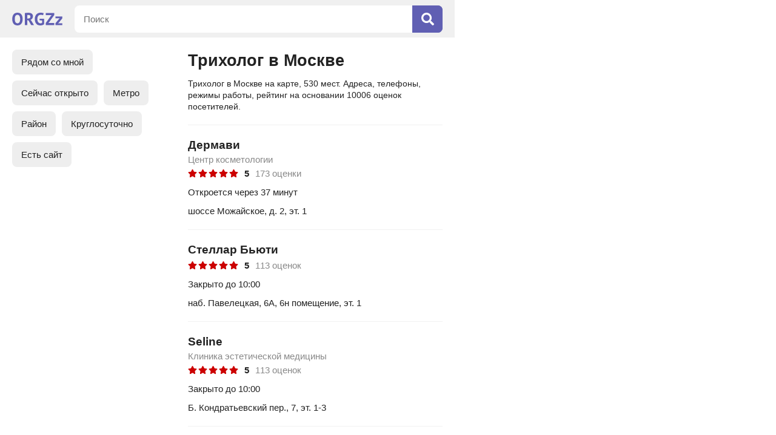

--- FILE ---
content_type: text/html; charset=utf-8
request_url: https://orgzz.ru/msk/triholog
body_size: 7819
content:
<!doctype html><html lang="ru"><head><meta http-equiv="Content-Type" content="text/html; charset=utf-8" /><meta name=viewport content="width=device-width, initial-scale=1.0, maximum-scale=1.0"><link rel="icon" type="image/x-icon" href="/favicon.ico"><link rel="icon" type="image/png" sizes="16x16" href="/favicon-16x16.png"><link rel="icon" type="image/png" sizes="32x32" href="/favicon-32x32.png"><link rel="icon" type="image/png" sizes="48x48" href="/favicon-48x48.png"><link rel="icon" type="image/png" sizes="64x64" href="/favicon-64x64.png"><link rel="icon" type="image/png" sizes="128x128" href="/favicon-128x128.png"><link rel="icon" type="image/png" sizes="256x256" href="/favicon-256x256.png"><link rel="icon" type="image/svg+xml" href="/favicon.svg"><link rel="apple-touch-icon" sizes="192x192" href="/android-chrome-192x192.png"><link rel="manifest" href="/site.webmanifest"><script type="application/ld+json">{"@context":"https://schema.org","@type":"BreadcrumbList","itemListElement":[{"@type":"ListItem","position":1,"name":"Главная","item":"https://orgzz.ru"},{"@type":"ListItem","position":2,"name":"Москва","item":"https://orgzz.ru/msk"},{"@type":"ListItem","position":3,"name":"Трихолог","item":"https://orgzz.ru/msk/triholog"}]}</script><title>Трихолог в Москве: на карте, список, рейтинг</title><meta name="description" content="Трихолог в Москве: адреса на карте, удобный поиск, режим работы, оценки посетителей."><link rel="canonical" href="https://orgzz.ru/msk/triholog" /><link rel="stylesheet" type="text/css" href="https://orgzz.ru/main.css?v=15" media="screen" /><script src="https://ajax.googleapis.com/ajax/libs/jquery/3.4.1/jquery.min.js"></script><script src="https://orgzz.ru/main.js?v=2"></script></head><body><div class="wrapper"><svg class="icon" xmlns="http://www.w3.org/2000/svg"><symbol viewBox="0 0 384 512" id="price-icon"><path fill="currentColor" d="M239.36 320C324.48 320 384 260.542 384 175.071S324.48 32 239.36 32H76c-6.627 0-12 5.373-12 12v206.632H12c-6.627 0-12 5.373-12 12V308c0 6.627 5.373 12 12 12h52v32H12c-6.627 0-12 5.373-12 12v40c0 6.627 5.373 12 12 12h52v52c0 6.627 5.373 12 12 12h58.56c6.627 0 12-5.373 12-12v-52H308c6.627 0 12-5.373 12-12v-40c0-6.627-5.373-12-12-12H146.56v-32h92.8zm-92.8-219.252h78.72c46.72 0 74.88 29.11 74.88 74.323 0 45.832-28.16 75.561-76.16 75.561h-77.44V100.748z"></path></symbol></svg><svg class="icon" xmlns="http://www.w3.org/2000/svg"><symbol viewBox="0 0 352 512" id="close-icon"><path fill="currentColor" d="M242.72 256l100.07-100.07c12.28-12.28 12.28-32.19 0-44.48l-22.24-22.24c-12.28-12.28-32.19-12.28-44.48 0L176 189.28 75.93 89.21c-12.28-12.28-32.19-12.28-44.48 0L9.21 111.45c-12.28 12.28-12.28 32.19 0 44.48L109.28 256 9.21 356.07c-12.28 12.28-12.28 32.19 0 44.48l22.24 22.24c12.28 12.28 32.2 12.28 44.48 0L176 322.72l100.07 100.07c12.28 12.28 32.2 12.28 44.48 0l22.24-22.24c12.28-12.28 12.28-32.19 0-44.48L242.72 256z"></path></symbol></svg><svg class="icon" xmlns="http://www.w3.org/2000/svg"><symbol viewBox="0 0 576 512" id="star-icon"><path fill="currentColor" d="M259.3 17.8L194 150.2 47.9 171.5c-26.2 3.8-36.7 36.1-17.7 54.6l105.7 103-25 145.5c-4.5 26.3 23.2 46 46.4 33.7L288 439.6l130.7 68.7c23.2 12.2 50.9-7.4 46.4-33.7l-25-145.5 105.7-103c19-18.5 8.5-50.8-17.7-54.6L382 150.2 316.7 17.8c-11.7-23.6-45.6-23.9-57.4 0z"></path></symbol></svg><div class="header"><div class="logo"><a href="https://orgzz.ru"><svg xmlns="http://www.w3.org/2000/svg" viewBox="0 0 145.4 36.983"><path fill="currentColor" d="M15.087 0C10.245 0 6.52 1.609 3.911 4.826 1.304 8.01 0 12.565 0 18.491c0 2.777.305 5.3.914 7.57.61 2.268 1.524 4.216 2.743 5.841a12.538 12.538 0 0 0 4.725 3.76c1.896.88 4.132 1.32 6.705 1.32 4.81 0 8.518-1.591 11.125-4.775 2.642-3.217 3.963-7.789 3.963-13.716 0-2.777-.305-5.3-.914-7.569-.61-2.269-1.541-4.216-2.794-5.842a12.537 12.537 0 0 0-4.725-3.76C19.846.44 17.627 0 15.087 0zm67.024 0c-2.032 0-4.03.34-5.994 1.016-1.964.644-3.743 1.71-5.334 3.2-1.558 1.457-2.828 3.37-3.81 5.741-.949 2.337-1.422 5.182-1.422 8.534 0 3.218.406 5.995 1.219 8.332.812 2.336 1.93 4.267 3.352 5.791a13.148 13.148 0 0 0 5.03 3.302c1.964.71 4.08 1.067 6.35 1.067 1.93 0 3.877-.271 5.842-.813 1.998-.542 3.708-1.406 5.13-2.591v-15.85H79.215v4.217l7.671.813v6.705c-.576.44-1.287.78-2.134 1.016a11.06 11.06 0 0 1-2.59.305 9.512 9.512 0 0 1-3.658-.711c-1.117-.475-2.1-1.203-2.946-2.185-.847-1.016-1.507-2.285-1.981-3.81-.474-1.557-.712-3.403-.712-5.537 0-2.235.238-4.132.712-5.69.508-1.557 1.202-2.827 2.082-3.81.915-1.015 1.982-1.744 3.2-2.184 1.22-.44 2.558-.66 4.014-.66 1.626 0 2.963.101 4.013.304 1.05.17 1.998.424 2.845.763l1.423-5.842c-.915-.339-2.15-.66-3.709-.966C85.921.153 84.143 0 82.111 0zM46.632.204c-.71 0-1.49.016-2.337.05-.846.034-1.727.085-2.641.153-.88.067-1.778.17-2.693.305-.88.101-1.71.22-2.489.355v35.204h6.96v-14.58l3.658.661 8.077 13.92h8.026l-8.128-13.564-2.489-1.575c2.27-.711 4.08-1.981 5.435-3.81 1.355-1.829 2.032-4.2 2.032-7.112 0-1.964-.39-3.59-1.168-4.877a8.118 8.118 0 0 0-3.048-3.098C54.574 1.49 53.135.966 51.51.66a25.871 25.871 0 0 0-4.877-.456zm50.639.508v6.197h17.678l-2.642 2.134-15.036 21.03v6.198h24.638v-6.197h-17.73l2.591-1.93L121.91 6.908V.712zM15.087 6.198c1.423 0 2.625.321 3.607.965.982.61 1.778 1.473 2.388 2.59.61 1.119 1.05 2.422 1.32 3.912.306 1.49.458 3.1.458 4.826 0 4.335-.678 7.468-2.032 9.398-1.355 1.93-3.268 2.896-5.74 2.896-1.355 0-2.524-.305-3.506-.914-.982-.61-1.795-1.457-2.438-2.54-.61-1.084-1.067-2.371-1.372-3.861-.305-1.524-.457-3.184-.457-4.979 0-4.233.677-7.332 2.032-9.296 1.354-1.998 3.268-2.997 5.74-2.997zm32.053.203c1.83 0 3.218.44 4.166 1.321.948.847 1.423 2.032 1.423 3.556 0 2.032-.577 3.488-1.728 4.369-1.151.88-2.692 1.32-4.622 1.32h-2.947V6.655c.373-.102.897-.17 1.575-.203.71-.034 1.422-.05 2.133-.05zm78.346 4.47v5.588h12.6l-2.592 2.185-10.008 12.04v5.587H145.4v-5.588h-12.446l2.54-1.98 9.906-12.244v-5.588z"/></svg></a></div><div class="header-search-container"><form id="search" name="search" action="/msk/search" method="post"><div class="search"><div><input maxlength="200" id="searchtext" autocomplete="off" name="query" type="text" placeholder="Поиск" value="" /></div><div><button type="submit"><svg xmlns="http://www.w3.org/2000/svg" viewBox="0 0 512 512"><path fill="currentColor" d="M505 442.7L405.3 343c-4.5-4.5-10.6-7-17-7H372c27.6-35.3 44-79.7 44-128C416 93.1 322.9 0 208 0S0 93.1 0 208s93.1 208 208 208c48.3 0 92.7-16.4 128-44v16.3c0 6.4 2.5 12.5 7 17l99.7 99.7c9.4 9.4 24.6 9.4 33.9 0l28.3-28.3c9.4-9.4 9.4-24.6.1-34zM208 336c-70.7 0-128-57.2-128-128 0-70.7 57.2-128 128-128 70.7 0 128 57.2 128 128 0 70.7-57.2 128-128 128z"></path></svg></button></div></div></form></div></div><div class="content-upload"></div><div class="co-left-container"><div id="content"><div class="co-left-container-content"><div class="co-content-box"><h1>Трихолог в Москве</h1><div class="glo-ad-tp-o">Трихолог в Москве на карте,  530 мест. Адреса, телефоны, режимы работы, рейтинг на основании 10006 оценок посетителей.</div><ul class="co-list-map"><li id="co-show-list" class="co-list-map-active">Список</li><li id="co-show-map">На карте</li><li id="co-show-filters">Фильтры</li></ul><div class="co-filters-wrap"><div class="co-filters-box-show-container"><div class="co-filters-box co-scroll"><ul class="main-filters first-filters"><li id="location_nearby">Рядом со мной</li><li class="filter-on" id="yes" data-name="open_now">Сейчас открыто</li><li id="location-mn" data-name="metro">Метро</li><li id="location-mn" data-name="district">Район</li><li class="filter-on" id="yes" data-name="open_allday">Круглосуточно</li><li class="filter-on" id="yes" data-name="site">Есть сайт</li></ul></div><div class="co-filters-box-show-close" id="co-hide-filters"></div></div></div><div class="co-firms"><div><div class="url-link" data-urllink="https://orgzz.ru/msk/co/dermavi/5333985"><div><a href="https://orgzz.ru/msk/co/dermavi/5333985">Дермави</a></div><div class="co-firms-title">Центр косметологии</div><ul class="co-firms-rating"><li><div><svg><use xlink:href="#star-icon" /></svg></div><div><svg><use xlink:href="#star-icon" /></svg></div><div><svg><use xlink:href="#star-icon" /></svg></div><div><svg><use xlink:href="#star-icon" /></svg></div><div><svg><use xlink:href="#star-icon" /></svg></div></li><li>5</li><li>173 оценки</li></ul><div class="co-firms-time co-firms-time-close-open-soon">Откроется через 37 минут</div><div class="co-firms-address">шоссе Можайское, д. 2, эт. 1</div></div></div><div><div class="url-link" data-urllink="https://orgzz.ru/msk/co/stellar_byuti/5244048"><div><a href="https://orgzz.ru/msk/co/stellar_byuti/5244048">Стеллар Бьюти</a></div><ul class="co-firms-rating"><li><div><svg><use xlink:href="#star-icon" /></svg></div><div><svg><use xlink:href="#star-icon" /></svg></div><div><svg><use xlink:href="#star-icon" /></svg></div><div><svg><use xlink:href="#star-icon" /></svg></div><div><svg><use xlink:href="#star-icon" /></svg></div></li><li>5</li><li>113 оценок</li></ul><div class="co-firms-time co-firms-time-close">Закрыто до 10:00</div><div class="co-firms-address">наб. Павелецкая, 6А, 6н помещение, эт. 1</div></div></div><div><div class="url-link" data-urllink="https://orgzz.ru/msk/co/seline/1153589"><div><a href="https://orgzz.ru/msk/co/seline/1153589">Seline</a></div><div class="co-firms-title">Клиника эстетической медицины</div><ul class="co-firms-rating"><li><div><svg><use xlink:href="#star-icon" /></svg></div><div><svg><use xlink:href="#star-icon" /></svg></div><div><svg><use xlink:href="#star-icon" /></svg></div><div><svg><use xlink:href="#star-icon" /></svg></div><div><svg><use xlink:href="#star-icon" /></svg></div></li><li>5</li><li>113 оценок</li></ul><div class="co-firms-time co-firms-time-close">Закрыто до 10:00</div><div class="co-firms-address">Б. Кондратьевский пер.,  7, эт. 1-3</div></div></div><div><div class="url-link" data-urllink="https://orgzz.ru/msk/co/medicina_i_krasota/1012658"><div><a href="https://orgzz.ru/msk/co/medicina_i_krasota/1012658">Медицина и Красота</a></div><div class="co-firms-title">Клиника</div><ul class="co-firms-rating"><li><div><svg><use xlink:href="#star-icon" /></svg></div><div><svg><use xlink:href="#star-icon" /></svg></div><div><svg><use xlink:href="#star-icon" /></svg></div><div><svg><use xlink:href="#star-icon" /></svg></div><div><svg><use xlink:href="#star-icon" /></svg></div></li><li>5</li><li>90 оценок</li></ul><div class="co-firms-time co-firms-time-close-open-soon">Откроется через 7 минут</div><div class="co-firms-address">6-й Монетчиковский пер.,  19, эт. 1</div></div></div><div><div class="url-link" data-urllink="https://orgzz.ru/msk/co/linlayn/1271288"><div><a href="https://orgzz.ru/msk/co/linlayn/1271288">Линлайн</a></div><div class="co-firms-title">Клиника косметологии</div><ul class="co-firms-rating"><li><div><svg><use xlink:href="#star-icon" /></svg></div><div><svg><use xlink:href="#star-icon" /></svg></div><div><svg><use xlink:href="#star-icon" /></svg></div><div><svg><use xlink:href="#star-icon" /></svg></div><div><svg><use xlink:href="#star-icon" /></svg></div></li><li>5</li><li>86 оценок</li></ul><div class="co-firms-time co-firms-time-close-open-soon">Откроется через 37 минут</div><div class="co-firms-address">Садовая-Спасская, д. 19, строение 1, 2 помещение, эт. 1</div></div></div><div><div class="url-link" data-urllink="https://orgzz.ru/msk/co/misha_clinic/5307715"><div><a href="https://orgzz.ru/msk/co/misha_clinic/5307715">Misha clinic</a></div><div class="co-firms-title">Клиника эстетической косметологии</div><ul class="co-firms-rating"><li><div><svg><use xlink:href="#star-icon" /></svg></div><div><svg><use xlink:href="#star-icon" /></svg></div><div><svg><use xlink:href="#star-icon" /></svg></div><div><svg><use xlink:href="#star-icon" /></svg></div><div><svg><use xlink:href="#star-icon" /></svg></div></li><li>5</li><li>85 оценок</li></ul><div class="co-firms-time co-firms-time-close">Закрыто до 10:00</div><div class="co-firms-address">Мичуринский пр-кт, дом 9, к. 2, этаж 1, под. между 2 и 3ом</div></div></div><div><div class="url-link" data-urllink="https://orgzz.ru/msk/co/vitalgraft/5972340"><div><a href="https://orgzz.ru/msk/co/vitalgraft/5972340">Виталграфт, г. Москва</a></div><div class="co-firms-title">Клиника по пересадке волос</div><ul class="co-firms-rating"><li><div><svg><use xlink:href="#star-icon" /></svg></div><div><svg><use xlink:href="#star-icon" /></svg></div><div><svg><use xlink:href="#star-icon" /></svg></div><div><svg><use xlink:href="#star-icon" /></svg></div><div><svg><use xlink:href="#star-icon" /></svg></div></li><li>5</li><li>83 оценки</li></ul><div class="co-firms-time co-firms-time-close-open-soon">Откроется через 37 минут</div><div class="co-firms-address">Духовской пер., 20кА, этаж 1</div></div></div><div><div class="url-link" data-urllink="https://orgzz.ru/msk/co/apolloniya-med/5242592"><div><a href="https://orgzz.ru/msk/co/apolloniya-med/5242592">Аполлония-мед</a></div><div class="co-firms-title">Медицинский центр-стоматология для детей и взрослых</div><ul class="co-firms-rating"><li><div><svg><use xlink:href="#star-icon" /></svg></div><div><svg><use xlink:href="#star-icon" /></svg></div><div><svg><use xlink:href="#star-icon" /></svg></div><div><svg><use xlink:href="#star-icon" /></svg></div><div><svg><use xlink:href="#star-icon" /></svg></div></li><li>5</li><li>81 оценка</li></ul><div class="co-firms-time co-firms-time-close-open-soon">Откроется через 37 минут</div><div class="co-firms-address">Чертановская, 38к1, этаж 1</div></div></div><div><div class="url-link" data-urllink="https://orgzz.ru/msk/co/biospaklinik/1127876"><div><a href="https://orgzz.ru/msk/co/biospaklinik/1127876">БиоСпаКлиник</a></div><div class="co-firms-title">Многопрофильный медицинский центр</div><ul class="co-firms-rating"><li><div><svg><use xlink:href="#star-icon" /></svg></div><div><svg><use xlink:href="#star-icon" /></svg></div><div><svg><use xlink:href="#star-icon" /></svg></div><div><svg><use xlink:href="#star-icon" /></svg></div><div><svg><use xlink:href="#star-icon" /></svg></div></li><li>5</li><li>70 оценок</li></ul><div class="co-firms-time co-firms-time-close-open-soon">Откроется через 37 минут</div><div class="co-firms-address">пр-т Ленинский, дом 122</div></div></div><div><div class="url-link" data-urllink="https://orgzz.ru/msk/co/best_klinik/5859896"><div><a href="https://orgzz.ru/msk/co/best_klinik/5859896">Бест клиник</a></div><div class="co-firms-title">Медцентр</div><ul class="co-firms-rating"><li><div><svg><use xlink:href="#star-icon" /></svg></div><div><svg><use xlink:href="#star-icon" /></svg></div><div><svg><use xlink:href="#star-icon" /></svg></div><div><svg><use xlink:href="#star-icon" /></svg></div><div><svg><use xlink:href="#star-icon" /></svg></div></li><li>5</li><li>66 оценок</li></ul><div class="co-firms-time co-firms-time-open">Открыто до 21:00</div><div class="co-firms-address">улица Шаболовка,  54, эт. 1</div></div></div><div><div class="url-link" data-urllink="https://orgzz.ru/msk/co/dr_estetik/1009344"><div><a href="https://orgzz.ru/msk/co/dr_estetik/1009344">Dr.Эстетик</a></div><div class="co-firms-title">Косметологическая клиника</div><ul class="co-firms-rating"><li><div><svg><use xlink:href="#star-icon" /></svg></div><div><svg><use xlink:href="#star-icon" /></svg></div><div><svg><use xlink:href="#star-icon" /></svg></div><div><svg><use xlink:href="#star-icon" /></svg></div><div><svg><use xlink:href="#star-icon" /></svg></div></li><li>5</li><li>59 оценок</li></ul><div class="co-firms-time co-firms-time-close-open-soon">Откроется через 37 минут</div><div class="co-firms-address">Подсосенский пер., дом 23, стр. 2, этаж 1</div></div></div><div><div class="url-link" data-urllink="https://orgzz.ru/msk/co/centr_esteticheskoy_mediciny/1144878"><div><a href="https://orgzz.ru/msk/co/centr_esteticheskoy_mediciny/1144878">Центр эстетической медицины</a></div><ul class="co-firms-rating"><li><div><svg><use xlink:href="#star-icon" /></svg></div><div><svg><use xlink:href="#star-icon" /></svg></div><div><svg><use xlink:href="#star-icon" /></svg></div><div><svg><use xlink:href="#star-icon" /></svg></div><div class="co-firms-rating-half-star"><div><svg><use xlink:href="#star-icon" /></svg></div><div style="width:79%;"><svg><use xlink:href="#star-icon" /></svg></div></div></li><li>4,9</li><li>268 оценок</li></ul><div class="co-firms-time co-firms-time-close">Закрыто до 10:00</div><div class="co-firms-address">Маросейка улица, 10/1, строение 2</div></div></div><div><div class="url-link" data-urllink="https://orgzz.ru/msk/co/schekotlivaya_tema/4803353"><div><a href="https://orgzz.ru/msk/co/schekotlivaya_tema/4803353">Щекотливая тема</a></div><div class="co-firms-title">Клиника подологии и дерматологии</div><ul class="co-firms-rating"><li><div><svg><use xlink:href="#star-icon" /></svg></div><div><svg><use xlink:href="#star-icon" /></svg></div><div><svg><use xlink:href="#star-icon" /></svg></div><div><svg><use xlink:href="#star-icon" /></svg></div><div><svg><use xlink:href="#star-icon" /></svg></div></li><li>5</li><li>56 оценок</li></ul><div class="co-firms-time co-firms-time-close">Закрыто до 10:00</div><div class="co-firms-address">Покровская,  23, эт. 1</div></div></div><div><div class="url-link" data-urllink="https://orgzz.ru/msk/co/vip_clinic/1463004"><div><a href="https://orgzz.ru/msk/co/vip_clinic/1463004">VIP clinic</a></div><div class="co-firms-title">Центр пластической хирургии и косметологии</div><ul class="co-firms-rating"><li><div><svg><use xlink:href="#star-icon" /></svg></div><div><svg><use xlink:href="#star-icon" /></svg></div><div><svg><use xlink:href="#star-icon" /></svg></div><div><svg><use xlink:href="#star-icon" /></svg></div><div><svg><use xlink:href="#star-icon" /></svg></div></li><li>5</li><li>54 оценки</li></ul><div class="co-firms-time co-firms-time-close">Закрыто до 10:00</div><div class="co-firms-address">Чистопрудный б-р,  17, с. 1, БЦ Boulevard Ring, эт. 1</div></div></div><div><div class="url-link" data-urllink="https://orgzz.ru/msk/co/schastlivyy_doktor/5240224"><div><a href="https://orgzz.ru/msk/co/schastlivyy_doktor/5240224">Счастливый доктор</a></div><div class="co-firms-title">Клиника</div><ul class="co-firms-rating"><li><div><svg><use xlink:href="#star-icon" /></svg></div><div><svg><use xlink:href="#star-icon" /></svg></div><div><svg><use xlink:href="#star-icon" /></svg></div><div><svg><use xlink:href="#star-icon" /></svg></div><div class="co-firms-rating-half-star"><div><svg><use xlink:href="#star-icon" /></svg></div><div style="width:79%;"><svg><use xlink:href="#star-icon" /></svg></div></div></li><li>4,9</li><li>235 оценок</li></ul><div class="co-firms-time co-firms-time-open">Открыто до 21:00</div><div class="co-firms-address">Адмирала Лазарева улица,  43, этаж 1</div></div></div><div><div class="url-link" data-urllink="https://orgzz.ru/msk/co/eleon_plaza/1003950"><div><a href="https://orgzz.ru/msk/co/eleon_plaza/1003950">Eleon Plaza</a></div><div class="co-firms-title">Медицинский центр красоты и здоровья</div><ul class="co-firms-rating"><li><div><svg><use xlink:href="#star-icon" /></svg></div><div><svg><use xlink:href="#star-icon" /></svg></div><div><svg><use xlink:href="#star-icon" /></svg></div><div><svg><use xlink:href="#star-icon" /></svg></div><div class="co-firms-rating-half-star"><div><svg><use xlink:href="#star-icon" /></svg></div><div style="width:79%;"><svg><use xlink:href="#star-icon" /></svg></div></div></li><li>4,9</li><li>220 оценок</li></ul><div class="co-firms-time co-firms-time-close">Закрыто до 10:00</div><div class="co-firms-address">Новослободская, д. 62, корп. 11с27</div></div></div><div><div class="url-link" data-urllink="https://orgzz.ru/msk/co/olimp_klinik/5852171"><div><a href="https://orgzz.ru/msk/co/olimp_klinik/5852171">Олимп Клиник</a></div><div class="co-firms-title">Клиника эстетической медицины</div><ul class="co-firms-rating"><li><div><svg><use xlink:href="#star-icon" /></svg></div><div><svg><use xlink:href="#star-icon" /></svg></div><div><svg><use xlink:href="#star-icon" /></svg></div><div><svg><use xlink:href="#star-icon" /></svg></div><div class="co-firms-rating-half-star"><div><svg><use xlink:href="#star-icon" /></svg></div><div style="width:79%;"><svg><use xlink:href="#star-icon" /></svg></div></div></li><li>4,9</li><li>209 оценок</li></ul><div class="co-firms-time co-firms-time-close-open-soon">Откроется через 37 минут</div><div class="co-firms-address">ул. Садовая-Сухаревская, 7/1</div></div></div><div><div class="url-link" data-urllink="https://orgzz.ru/msk/co/frau_klinik/1251627"><div><a href="https://orgzz.ru/msk/co/frau_klinik/1251627">Фрау Клиник</a></div><div class="co-firms-title">Клиника пластической хирургии и косметологии</div><ul class="co-firms-rating"><li><div><svg><use xlink:href="#star-icon" /></svg></div><div><svg><use xlink:href="#star-icon" /></svg></div><div><svg><use xlink:href="#star-icon" /></svg></div><div><svg><use xlink:href="#star-icon" /></svg></div><div><svg><use xlink:href="#star-icon" /></svg></div></li><li>5</li><li>51 оценка</li></ul><div class="co-firms-time co-firms-time-close">Закрыто до 10:00</div><div class="co-firms-address">Гиляровского улица, д. 55, этаж 1</div></div></div><div><div class="url-link" data-urllink="https://orgzz.ru/msk/co/hair_for_ever/997148"><div><a href="https://orgzz.ru/msk/co/hair_for_ever/997148">Hair for ever</a></div><div class="co-firms-title">Клиника по пересадке волос</div><ul class="co-firms-rating"><li><div><svg><use xlink:href="#star-icon" /></svg></div><div><svg><use xlink:href="#star-icon" /></svg></div><div><svg><use xlink:href="#star-icon" /></svg></div><div><svg><use xlink:href="#star-icon" /></svg></div><div><svg><use xlink:href="#star-icon" /></svg></div></li><li>5</li><li>50 оценок</li></ul><div class="co-firms-time co-firms-time-close-open-soon">Откроется через 37 минут</div><div class="co-firms-address">Щепкина ул.,  58, строение 3, этаж 1</div></div></div><div><div class="url-link" data-urllink="https://orgzz.ru/msk/co/rhana/4803595"><div><a href="https://orgzz.ru/msk/co/rhana/4803595">Rhana</a></div><div class="co-firms-title">Клиника</div><ul class="co-firms-rating"><li><div><svg><use xlink:href="#star-icon" /></svg></div><div><svg><use xlink:href="#star-icon" /></svg></div><div><svg><use xlink:href="#star-icon" /></svg></div><div><svg><use xlink:href="#star-icon" /></svg></div><div><svg><use xlink:href="#star-icon" /></svg></div></li><li>5</li><li>50 оценок</li></ul><div class="co-firms-time co-firms-time-close">Закрыто до 10:00</div><div class="co-firms-address">Мичуринский пр-кт, 6с4</div></div></div><div><div class="url-link" data-urllink="https://orgzz.ru/msk/co/gmc/5828665"><div><a href="https://orgzz.ru/msk/co/gmc/5828665">ГМЦ</a></div><div class="co-firms-title">Центр по пересадке волос</div><ul class="co-firms-rating"><li><div><svg><use xlink:href="#star-icon" /></svg></div><div><svg><use xlink:href="#star-icon" /></svg></div><div><svg><use xlink:href="#star-icon" /></svg></div><div><svg><use xlink:href="#star-icon" /></svg></div><div class="co-firms-rating-half-star"><div><svg><use xlink:href="#star-icon" /></svg></div><div style="width:79%;"><svg><use xlink:href="#star-icon" /></svg></div></div></li><li>4,9</li><li>171 оценка</li></ul><div class="co-firms-time co-firms-time-open">Круглосуточно</div><div class="co-firms-address">Напрудный пер., д. 8, с. 1, эт. 2, Клинический центр помощь</div></div></div><div><div class="url-link" data-urllink="https://orgzz.ru/msk/co/amv_clinic/4803406"><div><a href="https://orgzz.ru/msk/co/amv_clinic/4803406">Аmv clinic</a></div><div class="co-firms-title">Клиника инъекционной косметологии</div><ul class="co-firms-rating"><li><div><svg><use xlink:href="#star-icon" /></svg></div><div><svg><use xlink:href="#star-icon" /></svg></div><div><svg><use xlink:href="#star-icon" /></svg></div><div><svg><use xlink:href="#star-icon" /></svg></div><div class="co-firms-rating-half-star"><div><svg><use xlink:href="#star-icon" /></svg></div><div style="width:79%;"><svg><use xlink:href="#star-icon" /></svg></div></div></li><li>4,9</li><li>135 оценок</li></ul><div class="co-firms-time co-firms-time-close">Закрыто до 10:00</div><div class="co-firms-address">Минская улица, дом 2, этаж 1</div></div></div><div><div class="url-link" data-urllink="https://orgzz.ru/msk/co/k_31_zapad/5241707"><div><a href="https://orgzz.ru/msk/co/k_31_zapad/5241707">К+31 Запад</a></div><div class="co-firms-title">Медицинский центр</div><ul class="co-firms-rating"><li><div><svg><use xlink:href="#star-icon" /></svg></div><div><svg><use xlink:href="#star-icon" /></svg></div><div><svg><use xlink:href="#star-icon" /></svg></div><div><svg><use xlink:href="#star-icon" /></svg></div><div class="co-firms-rating-half-star"><div><svg><use xlink:href="#star-icon" /></svg></div><div style="width:79%;"><svg><use xlink:href="#star-icon" /></svg></div></div></li><li>4,9</li><li>131 оценка</li></ul><div class="co-firms-time co-firms-time-open">Открыто до 21:00</div><div class="co-firms-address">Оршанская улица, 16с2</div></div></div><div><div class="url-link" data-urllink="https://orgzz.ru/msk/co/chistotel/5241481"><div><a href="https://orgzz.ru/msk/co/chistotel/5241481">Chistotel</a></div><div class="co-firms-title">Клиника</div><ul class="co-firms-rating"><li><div><svg><use xlink:href="#star-icon" /></svg></div><div><svg><use xlink:href="#star-icon" /></svg></div><div><svg><use xlink:href="#star-icon" /></svg></div><div><svg><use xlink:href="#star-icon" /></svg></div><div><svg><use xlink:href="#star-icon" /></svg></div></li><li>5</li><li>40 оценок</li></ul><div class="co-firms-time co-firms-time-close-open-soon">Откроется через 37 минут</div><div class="co-firms-address">улица Партизанская, д. 24, этаж 1</div></div></div><div><div class="url-link" data-urllink="https://orgzz.ru/moskovskiy/co/medelenika/5318817"><div><a href="https://orgzz.ru/moskovskiy/co/medelenika/5318817">Medelenika</a></div><div class="co-firms-title">Клиника эстетической красоты и здоровья</div><ul class="co-firms-rating"><li><div><svg><use xlink:href="#star-icon" /></svg></div><div><svg><use xlink:href="#star-icon" /></svg></div><div><svg><use xlink:href="#star-icon" /></svg></div><div><svg><use xlink:href="#star-icon" /></svg></div><div class="co-firms-rating-half-star"><div><svg><use xlink:href="#star-icon" /></svg></div><div style="width:79%;"><svg><use xlink:href="#star-icon" /></svg></div></div></li><li>4,9</li><li>104 оценки</li></ul><div class="co-firms-time co-firms-time-close">Закрыто до 10:00</div><div class="co-firms-address">Московский, Радужная, д. 2, эт. 1</div></div></div><div><div class="url-link" data-urllink="https://orgzz.ru/msk/co/medicina_alfastrahovaniya/1126432"><div><a href="https://orgzz.ru/msk/co/medicina_alfastrahovaniya/1126432">Альфа-Центр Здоровья</a></div><ul class="co-firms-rating"><li><div><svg><use xlink:href="#star-icon" /></svg></div><div><svg><use xlink:href="#star-icon" /></svg></div><div><svg><use xlink:href="#star-icon" /></svg></div><div><svg><use xlink:href="#star-icon" /></svg></div><div class="co-firms-rating-half-star"><div><svg><use xlink:href="#star-icon" /></svg></div><div style="width:79%;"><svg><use xlink:href="#star-icon" /></svg></div></div></li><li>4,9</li><li>97 оценок</li></ul><div class="co-firms-time co-firms-time-open">Открыто до 21:00</div><div class="co-firms-address">просп. Комсомольский, д. 17, с. 11, Альфа</div></div></div><div><div class="url-link" data-urllink="https://orgzz.ru/msk/co/beauty_mania/5166915"><div><a href="https://orgzz.ru/msk/co/beauty_mania/5166915">Beauty mania</a></div><div class="co-firms-title">Салон красоты</div><ul class="co-firms-rating"><li><div><svg><use xlink:href="#star-icon" /></svg></div><div><svg><use xlink:href="#star-icon" /></svg></div><div><svg><use xlink:href="#star-icon" /></svg></div><div><svg><use xlink:href="#star-icon" /></svg></div><div class="co-firms-rating-half-star"><div><svg><use xlink:href="#star-icon" /></svg></div><div style="width:79%;"><svg><use xlink:href="#star-icon" /></svg></div></div></li><li>4,9</li><li>88 оценок</li></ul><div class="co-firms-time co-firms-time-close-open-soon">Откроется через 37 минут</div><div class="co-firms-address">Измайловское шоссе, д. 71, к. А, Гостиница Альфа, эт. 1</div></div></div><div><div class="url-link" data-urllink="https://orgzz.ru/msk/co/atlas/5243992"><div><a href="https://orgzz.ru/msk/co/atlas/5243992">Атлас</a></div><div class="co-firms-title">Медицинская клиника</div><ul class="co-firms-rating"><li><div><svg><use xlink:href="#star-icon" /></svg></div><div><svg><use xlink:href="#star-icon" /></svg></div><div><svg><use xlink:href="#star-icon" /></svg></div><div><svg><use xlink:href="#star-icon" /></svg></div><div class="co-firms-rating-half-star"><div><svg><use xlink:href="#star-icon" /></svg></div><div style="width:79%;"><svg><use xlink:href="#star-icon" /></svg></div></div></li><li>4,9</li><li>85 оценок</li></ul><div class="co-firms-time co-firms-time-open">Открыто до 21:00</div><div class="co-firms-address">улица Кременчугская, д. 3</div></div></div><div><div class="url-link" data-urllink="https://orgzz.ru/msk/co/selena_clinic/5356560"><div><a href="https://orgzz.ru/msk/co/selena_clinic/5356560">Selena clinic</a></div><ul class="co-firms-rating"><li><div><svg><use xlink:href="#star-icon" /></svg></div><div><svg><use xlink:href="#star-icon" /></svg></div><div><svg><use xlink:href="#star-icon" /></svg></div><div><svg><use xlink:href="#star-icon" /></svg></div><div class="co-firms-rating-half-star"><div><svg><use xlink:href="#star-icon" /></svg></div><div style="width:79%;"><svg><use xlink:href="#star-icon" /></svg></div></div></li><li>4,9</li><li>82 оценки</li></ul><div class="co-firms-time co-firms-time-close-open-soon">Откроется через 37 минут</div><div class="co-firms-address">улица Пятницкая, 71/5, строение 3, эт. 1</div></div></div><div><div class="url-link" data-urllink="https://orgzz.ru/msk/co/dr_nikitenko/4803766"><div><a href="https://orgzz.ru/msk/co/dr_nikitenko/4803766">Dr. Nikitenko</a></div><div class="co-firms-title">Клиника эстетической медицины</div><ul class="co-firms-rating"><li><div><svg><use xlink:href="#star-icon" /></svg></div><div><svg><use xlink:href="#star-icon" /></svg></div><div><svg><use xlink:href="#star-icon" /></svg></div><div><svg><use xlink:href="#star-icon" /></svg></div><div><svg><use xlink:href="#star-icon" /></svg></div></li><li>5</li><li>34 оценки</li></ul><div class="co-firms-time co-firms-time-close-open-soon">Откроется через 37 минут</div><div class="co-firms-address">ул. Василия Ланового, д. 1, корп. 2, эт. 1</div></div></div></div><script>var urlA = [["coordinates",""],["district",""],["metro",""],["open_now",""],["open_allday",""],["site",""],["tags",""],["price",""],["quantity",""]];var urlM = "/msk/triholog";var urlRN = "msk";var Mcoordinates = "55.755814,37.617635";var pageTitle = "Трихолог в Москве: на карте, список, рейтинг";var offBoundschange = "no";</script><script type="application/json" id="points">{"type":"FeatureCollection","features":[{"type":"Feature","id":1,"geometry":{"type":"Point","coordinates":[55.72404,37.446977]},"properties":{"balloonContentHeader":"<a class=\"url-link\" href=\"https://orgzz.ru/msk/co/dermavi/5333985\">Дермави</a>","iconCaption":"Дермави","hintContent":"Дермави"}},{"type":"Feature","id":2,"geometry":{"type":"Point","coordinates":[55.710686,37.645171]},"properties":{"balloonContentHeader":"<a class=\"url-link\" href=\"https://orgzz.ru/msk/co/stellar_byuti/5244048\">Стеллар Бьюти</a>","iconCaption":"Стеллар Бьюти","hintContent":"Стеллар Бьюти"}},{"type":"Feature","id":3,"geometry":{"type":"Point","coordinates":[55.773695,37.580655]},"properties":{"balloonContentHeader":"<a class=\"url-link\" href=\"https://orgzz.ru/msk/co/seline/1153589\">Seline</a>","iconCaption":"Seline","hintContent":"Seline"}},{"type":"Feature","id":4,"geometry":{"type":"Point","coordinates":[55.731502,37.63344]},"properties":{"balloonContentHeader":"<a class=\"url-link\" href=\"https://orgzz.ru/msk/co/medicina_i_krasota/1012658\">Медицина и Красота</a>","iconCaption":"Медицина и Красота","hintContent":"Медицина и Красота"}},{"type":"Feature","id":5,"geometry":{"type":"Point","coordinates":[55.769572,37.647386]},"properties":{"balloonContentHeader":"<a class=\"url-link\" href=\"https://orgzz.ru/msk/co/linlayn/1271288\">Линлайн</a>","iconCaption":"Линлайн","hintContent":"Линлайн"}},{"type":"Feature","id":6,"geometry":{"type":"Point","coordinates":[55.701614,37.50894]},"properties":{"balloonContentHeader":"<a class=\"url-link\" href=\"https://orgzz.ru/msk/co/misha_clinic/5307715\">Misha clinic</a>","iconCaption":"Misha clinic","hintContent":"Misha clinic"}},{"type":"Feature","id":7,"geometry":{"type":"Point","coordinates":[55.706768,37.615134]},"properties":{"balloonContentHeader":"<a class=\"url-link\" href=\"https://orgzz.ru/msk/co/vitalgraft/5972340\">Виталграфт</a>","iconCaption":"Виталграфт","hintContent":"Виталграфт"}},{"type":"Feature","id":8,"geometry":{"type":"Point","coordinates":[55.614459,37.59148]},"properties":{"balloonContentHeader":"<a class=\"url-link\" href=\"https://orgzz.ru/msk/co/apolloniya-med/5242592\">Аполлония-мед</a>","iconCaption":"Аполлония-мед","hintContent":"Аполлония-мед"}},{"type":"Feature","id":9,"geometry":{"type":"Point","coordinates":[55.666293,37.511533]},"properties":{"balloonContentHeader":"<a class=\"url-link\" href=\"https://orgzz.ru/msk/co/biospaklinik/1127876\">БиоСпаКлиник</a>","iconCaption":"БиоСпаКлиник","hintContent":"БиоСпаКлиник"}},{"type":"Feature","id":10,"geometry":{"type":"Point","coordinates":[55.712785,37.605878]},"properties":{"balloonContentHeader":"<a class=\"url-link\" href=\"https://orgzz.ru/msk/co/best_klinik/5859896\">Бест клиник</a>","iconCaption":"Бест клиник","hintContent":"Бест клиник"}},{"type":"Feature","id":11,"geometry":{"type":"Point","coordinates":[55.75542,37.653938]},"properties":{"balloonContentHeader":"<a class=\"url-link\" href=\"https://orgzz.ru/msk/co/dr_estetik/1009344\">Dr.Эстетик</a>","iconCaption":"Dr.Эстетик","hintContent":"Dr.Эстетик"}},{"type":"Feature","id":12,"geometry":{"type":"Point","coordinates":[55.757526,37.637481]},"properties":{"balloonContentHeader":"<a class=\"url-link\" href=\"https://orgzz.ru/msk/co/centr_esteticheskoy_mediciny/1144878\">Центр эстетической медицины</a>","iconCaption":"Центр эстетической медицины","hintContent":"Центр эстетической медицины"}},{"type":"Feature","id":13,"geometry":{"type":"Point","coordinates":[55.70234,37.928122]},"properties":{"balloonContentHeader":"<a class=\"url-link\" href=\"https://orgzz.ru/msk/co/schekotlivaya_tema/4803353\">Щекотливая тема</a>","iconCaption":"Щекотливая тема","hintContent":"Щекотливая тема"}},{"type":"Feature","id":14,"geometry":{"type":"Point","coordinates":[55.761885,37.645013]},"properties":{"balloonContentHeader":"<a class=\"url-link\" href=\"https://orgzz.ru/msk/co/vip_clinic/1463004\">VIP clinic</a>","iconCaption":"VIP clinic","hintContent":"VIP clinic"}},{"type":"Feature","id":15,"geometry":{"type":"Point","coordinates":[55.542045,37.520597]},"properties":{"balloonContentHeader":"<a class=\"url-link\" href=\"https://orgzz.ru/msk/co/schastlivyy_doktor/5240224\">Счастливый доктор</a>","iconCaption":"Счастливый доктор","hintContent":"Счастливый доктор"}},{"type":"Feature","id":16,"geometry":{"type":"Point","coordinates":[55.791458,37.593728]},"properties":{"balloonContentHeader":"<a class=\"url-link\" href=\"https://orgzz.ru/msk/co/eleon_plaza/1003950\">Eleon Plaza</a>","iconCaption":"Eleon Plaza","hintContent":"Eleon Plaza"}},{"type":"Feature","id":17,"geometry":{"type":"Point","coordinates":[55.774115,37.623129]},"properties":{"balloonContentHeader":"<a class=\"url-link\" href=\"https://orgzz.ru/msk/co/olimp_klinik/5852171\">Олимп Клиник</a>","iconCaption":"Олимп Клиник","hintContent":"Олимп Клиник"}},{"type":"Feature","id":18,"geometry":{"type":"Point","coordinates":[55.786584,37.63185]},"properties":{"balloonContentHeader":"<a class=\"url-link\" href=\"https://orgzz.ru/msk/co/frau_klinik/1251627\">Фрау Клиник</a>","iconCaption":"Фрау Клиник","hintContent":"Фрау Клиник"}},{"type":"Feature","id":19,"geometry":{"type":"Point","coordinates":[55.78505,37.630071]},"properties":{"balloonContentHeader":"<a class=\"url-link\" href=\"https://orgzz.ru/msk/co/hair_for_ever/997148\">Hair for ever</a>","iconCaption":"Hair for ever","hintContent":"Hair for ever"}},{"type":"Feature","id":20,"geometry":{"type":"Point","coordinates":[55.716275,37.529431]},"properties":{"balloonContentHeader":"<a class=\"url-link\" href=\"https://orgzz.ru/msk/co/rhana/4803595\">Rhana</a>","iconCaption":"Rhana","hintContent":"Rhana"}},{"type":"Feature","id":21,"geometry":{"type":"Point","coordinates":[55.78784,37.630994]},"properties":{"balloonContentHeader":"<a class=\"url-link\" href=\"https://orgzz.ru/msk/co/gmc/5828665\">ГМЦ</a>","iconCaption":"ГМЦ","hintContent":"ГМЦ"}},{"type":"Feature","id":22,"geometry":{"type":"Point","coordinates":[55.715598,37.504293]},"properties":{"balloonContentHeader":"<a class=\"url-link\" href=\"https://orgzz.ru/msk/co/amv_clinic/4803406\">Аmv clinic</a>","iconCaption":"Аmv clinic","hintContent":"Аmv clinic"}},{"type":"Feature","id":23,"geometry":{"type":"Point","coordinates":[55.743398,37.404773]},"properties":{"balloonContentHeader":"<a class=\"url-link\" href=\"https://orgzz.ru/msk/co/k_31_zapad/5241707\">К+31 Запад</a>","iconCaption":"К+31 Запад","hintContent":"К+31 Запад"}},{"type":"Feature","id":24,"geometry":{"type":"Point","coordinates":[55.735588,37.413065]},"properties":{"balloonContentHeader":"<a class=\"url-link\" href=\"https://orgzz.ru/msk/co/chistotel/5241481\">Chistotel</a>","iconCaption":"Chistotel","hintContent":"Chistotel"}},{"type":"Feature","id":25,"geometry":{"type":"Point","coordinates":[55.594427,37.366411]},"properties":{"balloonContentHeader":"<a class=\"url-link\" href=\"https://orgzz.ru/moskovskiy/co/medelenika/5318817\">Medelenika</a>","iconCaption":"Medelenika","hintContent":"Medelenika"}},{"type":"Feature","id":26,"geometry":{"type":"Point","coordinates":[55.728157,37.586362]},"properties":{"balloonContentHeader":"<a class=\"url-link\" href=\"https://orgzz.ru/msk/co/medicina_alfastrahovaniya/1126432\">Альфа-Центр Здоровья</a>","iconCaption":"Альфа-Центр Здоровья","hintContent":"Альфа-Центр Здоровья"}},{"type":"Feature","id":27,"geometry":{"type":"Point","coordinates":[55.789652,37.750366]},"properties":{"balloonContentHeader":"<a class=\"url-link\" href=\"https://orgzz.ru/msk/co/beauty_mania/5166915\">Beauty mania</a>","iconCaption":"Beauty mania","hintContent":"Beauty mania"}},{"type":"Feature","id":28,"geometry":{"type":"Point","coordinates":[55.724454,37.461839]},"properties":{"balloonContentHeader":"<a class=\"url-link\" href=\"https://orgzz.ru/msk/co/atlas/5243992\">Атлас</a>","iconCaption":"Атлас","hintContent":"Атлас"}},{"type":"Feature","id":29,"geometry":{"type":"Point","coordinates":[55.730301,37.62696]},"properties":{"balloonContentHeader":"<a class=\"url-link\" href=\"https://orgzz.ru/msk/co/selena_clinic/5356560\">Selena clinic</a>","iconCaption":"Selena clinic","hintContent":"Selena clinic"}},{"type":"Feature","id":30,"geometry":{"type":"Point","coordinates":[55.695954,37.476736]},"properties":{"balloonContentHeader":"<a class=\"url-link\" href=\"https://orgzz.ru/msk/co/dr_nikitenko/4803766\">Dr. Nikitenko</a>","iconCaption":"Dr. Nikitenko","hintContent":"Dr. Nikitenko"}}]}</script><div class="co-firms-pages"><span>1</span><a class="url-link" href="/msk/triholog/page/1">2</a><a class="url-link" href="/msk/triholog/page/2">3</a><a class="url-link" href="/msk/triholog/page/3">4</a><a class="url-link" href="/msk/triholog/page/4">5</a></div><ul class="co-firms-footer"><li><a href="https://orgzz.ru/add_organization" rel="nofollow">Добавить организацию</a></li><li><a href="https://orgzz.ru/feedback" rel="nofollow">Обратная связь</a></li><li><a href="https://orgzz.ru/regions">Регионы</a></li><li><a href="https://orgzz.ru/rules" rel="nofollow">Пользовательское соглашение</a></li><li><a href="https://orgzz.ru/policy" rel="nofollow">Политика обработки персональных данных</a></li><li class="fc-location"><div id="location" class="fc-location-btn"><div><svg xmlns="http://www.w3.org/2000/svg" viewBox="0 0 512 512"><path fill="currentColor" d="M444.52 3.52L28.74 195.42c-47.97 22.39-31.98 92.75 19.19 92.75h175.91v175.91c0 51.17 70.36 67.17 92.75 19.19l191.9-415.78c15.99-38.39-25.59-79.97-63.97-63.97z"></path></svg></div><div><span>Москва</span></div></div></li></ul><div></div></div></div></div></div><div class="co-right-container"><div id="map"></div></div></div><script async src="https://api-maps.yandex.ru/2.1.74/?load=package.standard&lang=ru-RU&onload=getYMap"></script></body></html>